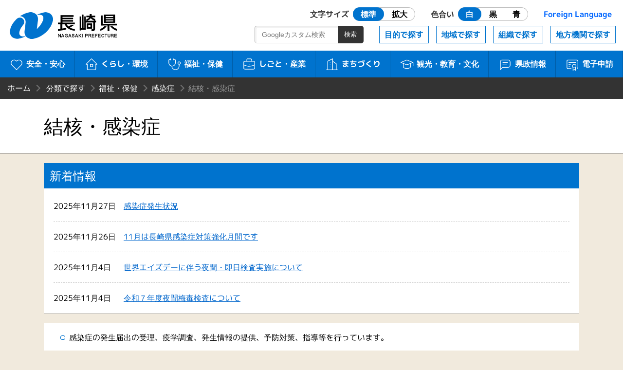

--- FILE ---
content_type: text/html
request_url: https://www.pref.nagasaki.jp/bunrui/hukushi-hoken/kansensho/kansensyo-kennan/
body_size: 2985
content:
<!DOCTYPE html>
<html lang="ja">
<head>
<meta name="viewport" content="width=device-width, initial-scale=1.0">
<meta charset="utf-8">
<meta http-equiv="X-UA-Compatible" content="IE=edge" />
<title>結核・感染症 | 長崎県</title>
<meta http-equiv="Cache-Control" content="no-cache">
<link href="/shared/nagasaki.ico" rel="shortcut icon" >
<link href="/shared/css/style.css?ver=1.0.1" rel="stylesheet" >
<link href="/shared/css/prefna.css?ver=1.0.0" rel="stylesheet" >
<script src="/shared/js/jquery-3.6.0.js"></script>
<script src="/shared/js/script.js?ver=1.0.0"></script>
<script src="/shared/js/prefna.js?ver=1.0.0"></script>
<script src="/shared/js/analytics.js?ver=1.0.0"></script>
<link rel="alternate" media="handheld" type="text/html" href="/bunrui/hukushi-hoken/kansensho/kansensyo-kennan" />
<script type="text/javascript">
  (function() {
    var date = new Date();
    var time = date.getTime();
    $.get('/shared/php/access_log.php?page_id=1091&page_type=work' + '&v=' + time);
  })();
</script>
</head>
<body>
<header id="header">
	<h1><a href="/">長崎県 NAGASAKI PREFECTURE</a></h1>
	<nav id="nav">
		<a id="skip" href="#maintitle">本文へ</a>
		<div id="usability">
			<a href="#" class="header-icon"><i aria-hidden="true"></i>閲覧補助</a>
			<div>
				<dl>
					<dt>文字サイズ</dt>
					<dd id="font-size" class="radio">
						<label><input type="radio" name="ur2" id="ur2_1" checked><span>標準</span></label>
						<label><input type="radio" name="ur2" id="ur2_2"><span>拡大</span></label>
					</dd>
					<dt>色合い</dt>
					<dd id="color" class="radio">
						<label class="white"><input type="radio" name="ur1" id="ur1_1" checked><span>白</span></label>
						<label class="dark"><input type="radio" name="ur1" id="ur1_2"><span>黒</span></label>
						<label class="dark blue"><input type="radio" name="ur1" id="ur1_3"><span>青</span></label>
					</dd>
					<dt><a href="/pub/language/" lang="en">Foreign Language</a></dt>
				</dl>
				<a href="#" class="close">閉じる</a>
			</div>
		</div>
		<div id="menu">
			<a href="#" class="barger-menu header-icon"><i aria-hidden="true"><span></span></i>MENU</a>
			<div>
				<div class="main">
					<a href="/bunrui/anzen-anshin/" class="aa"><i aria-hidden="true"></i>安全・安心</a>
					<a href="/bunrui/kurashi-kankyo/" class="kk"><i aria-hidden="true"></i>くらし・環境</a>
					<a href="/bunrui/hukushi-hoken/" class="fh"><i aria-hidden="true"></i>福祉・保健</a>
					<a href="/bunrui/shigoto-sangyo/" class="ss"><i aria-hidden="true"></i>しごと・産業</a>
					<a href="/bunrui/machidukuri/" class="m"><i aria-hidden="true"></i>まちづくり</a>
					<a href="/bunrui/kanko-kyoiku-bunka/" class="kkb"><i aria-hidden="true"></i>観光・<br>教育・文化</a>
					<a href="/bunrui/kenseijoho/" class="kj"><i aria-hidden="true"></i>県政情報</a>
					<a href="/e-application/" class="ds"><i aria-hidden="true"></i>電子申請</a>
				</div>
				<div class="sub">
					<a href="/object/">目的で探す</a>
					<a href="/area/">地域で探す</a>
					<a href="/formation/">組織で探す</a>
					<a href="/localorgan/">地方機関で探す</a>
				</div>
				<div class="search-box">
					<form id="search-m" method="get" action="/search.html">
						<input type="search" name="q" id="search-m-text" placeholder="Googleカスタム検索"><input type="submit" id="search-m-btn" value="検索">
						<input type="hidden" name="cx" value="009084070053545964424:kesuf4zlh5y" />
						<input type="hidden" name="ie" value="utf-8" />
						<input type="hidden" name="hl" value="ja" />
					</form>
				</div>
				<a href="#" class="close">閉じる</a>
			</div>
		</div>
	</nav>
</header>
<article>
	<div id="wrapper">

		
		<header id="article-header">
						<ul id="bread_list">
				<li id="root"><a href="/">ホーム</a></li>
				<li><a href="/bunrui" title="分類で探す">分類で探す</a></li><li><a href="/bunrui/hukushi-hoken" title="福祉・保健">福祉・保健</a></li><li><a href="/bunrui/hukushi-hoken/kansensho" title="感染症">感染症</a></li><li>結核・感染症</li>			</ul>
			<h2 id="maintitle"><span>結核・感染症</span></h2>
		</header>


		<div id="article-body">
			
			<section>
				<h3>新着情報</h3>
				<ol class="news-list">
					
			<li ><time>2025年11月27日</time><span><a href="/bunrui/hukushi-hoken/kansensho/kansensyo-kennan/kannsen/690935.html"  >感染症発生状況</a></span></li>
			<li ><time>2025年11月26日</time><span><a href="/bunrui/hukushi-hoken/kansensho/kansensyo-kennan/press/756288.html"  >11月は長崎県感染症対策強化月間です</a></span></li>
			<li ><time>2025年11月4日</time><span><a href="/bunrui/hukushi-hoken/kansensho/kansensyo-kennan/eizu/753337.html"  >世界エイズデーに伴う夜間・即日検査実施について</a></span></li>
			<li ><time>2025年11月4日</time><span><a href="/bunrui/hukushi-hoken/kansensho/kansensyo-kennan/eizu/749740.html"  >令和７年度夜間梅毒検査について</a></span></li>
				</ol>
			</section>
			<section>
				<ul>
<li>感染症の発生届出の受理、疫学調査、発生情報の提供、予防対策、指導等を行っています。</li>
<li>HIV抗体検査、クラミジア抗体検査、HTLV-1抗体検査、肝炎ウイルス検査を無料・匿名で行っています。</li>
<li>結核医療に係る公費負担申請事務及び診査会の運営、指定医療機関に対する指導、結核と診断された患者さんやご家族からの相談、健康診断を行っています。</li>
</ul>
			</section>
			<section>
				<dl class="section-list">
					<dt><a href="/bunrui/hukushi-hoken/kansensho/kansensyo-kennan/keltukaku">結核対策</a></dt>
					<dt><a href="/bunrui/hukushi-hoken/kansensho/kansensyo-kennan/eizu">エイズ・性感染症対策</a></dt>
					<dt><a href="/bunrui/hukushi-hoken/kansensho/kansensyo-kennan/kannsen">感染症発生動向調査</a></dt>
					<dt><a href="/bunrui/hukushi-hoken/kansensho/kansensyo-kennan/yobou">感染症対策</a></dt>
					<dt><a href="/bunrui/hukushi-hoken/kansensho/kansensyo-kennan/kannen">肝炎対策</a></dt>
					<dt><a href="/bunrui/hukushi-hoken/kansensho/kansensyo-kennan/fuushin">風しん対策</a></dt>
					<dt><a href="/bunrui/hukushi-hoken/kansensho/kansensyo-kennan/press">注意喚起・プレスリリース情報</a></dt>
				</dl>
			</section>
			
			<section id="contact-box">
				<h3>このページの掲載元</h3>
				<ul>
					<li><a href="/section/sm-h-chiiki" class="contact_divname">県南保健所　地域保健課</a></li>
					<li>郵便番号　855-0043　<br>島原市新田町347番9号</li>
					<li>電話番号　0957-62-3289</li>
					<li>ファックス番号　0957-64-5539</li>
				</ul>
				<script type="text/javascript" src="/shared/php/get_qreapforms.php?divcode=42000-11630"></script>			</section>
		</div>
	</div>
</article>

﻿<footer>
	<div id="floating-menu">
		<a href="#" class="top"><i aria-hidden="true"></i>TOP</a>
		<a href="#" class="menu"><i aria-hidden="true"></i>MENU</a>
	</div>
	<nav class="maziora">
		<a href="/site_info/" class="about"><i aria-hidden="true"></i>このサイトについて</a>
		<a href="/pub/guide_map/" class="guide"><i aria-hidden="true"></i>県庁案内</a>
		<a href="/homepageenquete/" class="enquete"><i aria-hidden="true"></i>アンケート</a>
	</nav>
	<dl>
		<dt>長崎県庁</dt>
		<dd>
			<div>〒850-8570 長崎市尾上町3-1</div>
			<div>電話095-824-1111（代表）</div>
			<div>法人番号 4000020420000</div>
		</dd>
	</dl>
	<small>© 2021 Nagasaki Prefectural. All Rights Reserved.</small>
</footer>
</body>
</html>

--- FILE ---
content_type: application/x-javascript
request_url: https://www.pref.nagasaki.jp/shared/php/get_qreapforms.php?divcode=42000-11630
body_size: 42
content:
document.write('<a href="https://apply.e-tumo.jp/pref-nagasaki-u/offer/offerList_detail?tempSeq=1618" class="btn external external_icon">このページヘの質問はこちらから</a>')